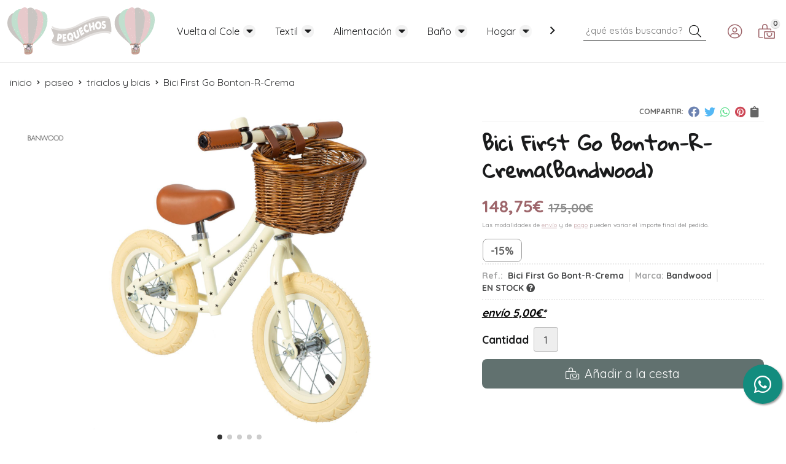

--- FILE ---
content_type: text/html; charset=utf-8
request_url: https://www.pequechos.es/bici-first-go-bonton-r-crema_pr424689
body_size: 14483
content:
 <!DOCTYPE html><html lang="es-ES"><head><meta charset="utf-8" /><meta name="viewport" content="width=device-width" /><meta name="theme-color" content=""><meta name="apple-mobile-web-app-status-bar-style" content="black-translucent"><title>Bici First Go Bonton-R-Crema | Bandwood - Triciclos y Bicis</title><meta name="title" content="Bici First Go Bonton-R-Crema | Bandwood - Triciclos y Bicis"/><meta name="description" content="Compra Bici First Go Bonton-R-Crema en oferta (-15,00%). Características, fotos y precio del artículo Bici First Go Bonton-R-Crema. Categoría Triciclos y Bicis (Paseo), marca"/><script async src="//stats.administrarweb.es/Vcounter.js" data-empid="15348Z" data-regshares="false" data-product="tienda"></script><script async src="https://www.googletagmanager.com/gtag/js?id=G-FNBTJME50H"></script><script> window.dataLayer = window.dataLayer || []; function gtag() { dataLayer.push(arguments); } gtag('consent', 'default', { 'ad_storage': 'denied', 'analytics_storage': 'denied' }); gtag('js', new Date()); gtag('config', 'G-FNBTJME50H'); </script><link rel="icon" type="image/png" href="/Content/images/favicon.png" /><link href="/Content/css/details?v=9HfNkG5uNujZRWqTMwJQQ1K85frwzjrKVRk426sqOUI1" rel="stylesheet"/><link rel="canonical" href="https://www.pequechos.es/bici-first-go-bonton-r-crema_pr424689" /><meta property="og:title" content="Bici First Go Bonton-R-Crema" /><meta property="og:description" content="La marca Bandwood nos trae esta preciosa bici sin pedales para niños de 2 a 5 años.Enseña a tú hijo las técnicas de equilibrio seguro para facilitar el cambio a una bici de pedal.Marco de acero, asiento ergonómico, manillar ajustable y cesta de mimbre.Altura mínima del asiento: 37 cm.Altura máxima del asiento: 44 cm.Altura del manillar: De 50 a 59 cm." /><meta property="og:url" content="https://www.pequechos.es/bici-first-go-bonton-r-crema_pr424689" /><meta property="og:type" content="product" /><meta property="product:category" content="Triciclos y Bicis" /><meta property="product:retailer_item_id" content="424689" /><meta property="product:brand" content="Bandwood" /><meta property="product:product_link" content="" /><meta property="product:price:amount" content="148.75" /><meta property="product:price:currency" content="EUR" /><meta property="og:image" content="https://www.pequechos.es/bici-first-go-bonton-r-crema_pic424689ni0t0.jpg" /><meta property="og:image:url" content="https://www.pequechos.es/bici-first-go-bonton-r-crema_pic424689ni0t0.jpg" /><meta property="og:image:alt" content="Bici First Go Bonton-R-Crema" /><meta property="og:image:type" content="image/jpeg" /><meta property="og:image:width" content="600" /><meta property="og:image:height" content="314" /><meta property="og:image" content="https://www.pequechos.es/bici-first-go-bonton-r-crema_pic424689ni1t0.jpg" /><meta property="og:image:url" content="https://www.pequechos.es/bici-first-go-bonton-r-crema_pic424689ni1t0.jpg" /><meta property="og:image:alt" content="Bici First Go Bonton-R-Crema - Imagen 2" /><meta property="og:image:type" content="image/jpeg" /><meta property="og:image:width" content="600" /><meta property="og:image:height" content="314" /><meta property="og:image" content="https://www.pequechos.es/bici-first-go-bonton-r-crema_pic424689ni2t0.jpg" /><meta property="og:image:url" content="https://www.pequechos.es/bici-first-go-bonton-r-crema_pic424689ni2t0.jpg" /><meta property="og:image:alt" content="Bici First Go Bonton-R-Crema - Imagen 3" /><meta property="og:image:type" content="image/jpeg" /><meta property="og:image:width" content="600" /><meta property="og:image:height" content="314" /><meta property="og:image" content="https://www.pequechos.es/bici-first-go-bonton-r-crema_pic424689ni3t0.jpg" /><meta property="og:image:url" content="https://www.pequechos.es/bici-first-go-bonton-r-crema_pic424689ni3t0.jpg" /><meta property="og:image:alt" content="Bici First Go Bonton-R-Crema - Imagen 4" /><meta property="og:image:type" content="image/jpeg" /><meta property="og:image:width" content="600" /><meta property="og:image:height" content="314" /><meta property="og:image" content="https://www.pequechos.es/bici-first-go-bonton-r-crema_pic424689ni4t0.jpg" /><meta property="og:image:url" content="https://www.pequechos.es/bici-first-go-bonton-r-crema_pic424689ni4t0.jpg" /><meta property="og:image:alt" content="Bici First Go Bonton-R-Crema - Imagen 5" /><meta property="og:image:type" content="image/jpeg" /><meta property="og:image:width" content="600" /><meta property="og:image:height" content="314" /><script type="application/ld+json"> { "@context": "http://schema.org", "@type": "Organization", "url": "https://www.pequechos.es", "logo": "https://www.pequechos.es/Content/images/logo.svg", "contactPoint": [{ "@type": "ContactPoint", "telephone": "+34-986503848", "email": "info@pequechos.com", "contactType": "customer service", "areaServed": "ES", "availableLanguage": "Spanish", "name": "Pequechos" }] } </script><script type="application/ld+json"> { "@context": "http://schema.org", "@type": "BreadcrumbList", "itemListElement": [ {"@type": "ListItem", "position": 1, "item": { "@id": "https://www.pequechos.es/paseo_ca50988", "name": "Paseo" } }, {"@type": "ListItem", "position": 2, "item": { "@id": "https://www.pequechos.es/triciclos-y-bicis_ca50993", "name": "Triciclos y Bicis" } }, {"@type": "ListItem", "position": 3, "item": { "@id": "https://www.pequechos.es/bici-first-go-bonton-r-crema_pr424689", "name": "Bici First Go Bonton-R-Crema" } } ] } </script><script type='application/ld+json'> { "@context": "http://www.schema.org", "@type": "Product", "brand": "Bandwood", "productID":"424689#1106731", "sku": "Bici First Go Bont-R-Crema", "name": "Bici First Go Bonton-R-Crema", "category": "Paseo > Triciclos y Bicis", "url": "https://www.pequechos.es/bici-first-go-bonton-r-crema_pr424689?cid=1106731", "image": ["https://www.pequechos.es/bici-first-go-bonton-r-crema_pic424689ni0t0.jpg","https://www.pequechos.es/bici-first-go-bonton-r-crema_pic424689ni1t0.jpg","https://www.pequechos.es/bici-first-go-bonton-r-crema_pic424689ni2t0.jpg","https://www.pequechos.es/bici-first-go-bonton-r-crema_pic424689ni3t0.jpg","https://www.pequechos.es/bici-first-go-bonton-r-crema_pic424689ni4t0.jpg"], "description": "La marca Bandwood nos trae esta preciosa bici sin pedales para niños de 2 a 5 años.Enseña a tú hijo las técnicas de equilibrio seguro para facilitar el cambio a una bici de pedal.Marco de acero, asiento ergonómico, manillar ajustable y cesta de mimbre.Altura mínima del asiento: 37 cm.Altura máxima del asiento: 44 cm.Altura del manillar: De 50 a 59 cm.", "offers": { "@type": "Offer", "price": "148.75", "url": "https://www.pequechos.es/bici-first-go-bonton-r-crema_pr424689?cid=1106731", "seller": { "@type": "Organization", "name": "Pequechos", "url": "https://www.pequechos.es", "logo": "https://www.pequechos.es/Content/images/logo.svg" }, "priceCurrency": "EUR", "itemCondition":"https://schema.org/NewCondition", "availability":"https://schema.org/InStock" } , "isSimilarTo": [ {"@type": "Product", "name": "Bici de Equilibrio Tech Balance Bike", "url": "https://www.pequechos.es/bici-de-equilibrio-tech-balance-bike_pr498235", "image": "https://www.pequechos.es/bici-de-equilibrio-tech-balance-bike_pic498235ni0t0.jpg", "offers": { "@type": "Offer", "price": "55.90", "priceCurrency": "EUR" } }, {"@type": "Product", "name": "Triciclo Flip 5 en 1", "url": "https://www.pequechos.es/triciclo-flip-5-en-1_pr453505", "image": "https://www.pequechos.es/triciclo-flip-5-en-1_pic453505ni0t0.jpg", "offers": { "@type": "Offer", "price": "109.90", "priceCurrency": "EUR" } }, {"@type": "Product", "name": "Set Cesta + Timbre", "url": "https://www.pequechos.es/set-cesta-timbre_pr474573", "image": "https://www.pequechos.es/set-cesta-timbre_pic474573ni0t0.jpg", "offers": { "@type": "Offer", "price": "19.90", "priceCurrency": "EUR" } }, {"@type": "Product", "name": "Bicicleta Y Velo Junior", "url": "https://www.pequechos.es/bicicleta-y-velo-junior_pr425332", "image": "https://www.pequechos.es/bicicleta-y-velo-junior_pic425332ni0t0.jpg", "offers": { "@type": "Offer", "price": "84.90", "priceCurrency": "EUR" } }, {"@type": "Product", "name": "Bicicleta Y Velo Air Junior", "url": "https://www.pequechos.es/bicicleta-y-velo-air-junior_pr424422", "image": "https://www.pequechos.es/bicicleta-y-velo-air-junior_pic424422ni0t0.jpg", "offers": { "@type": "Offer", "price": "64.99", "priceCurrency": "EUR" } }, {"@type": "Product", "name": "Bicicleta de equilibrio Yuki", "url": "https://www.pequechos.es/bicicleta-de-equilibrio-yuki_pr442246", "image": "https://www.pequechos.es/bicicleta-de-equilibrio-yuki_pic442246ni0t0.jpg", "offers": { "@type": "Offer", "price": "49.99", "priceCurrency": "EUR" } } ] } </script></head><body class=" "><header><div class="header"><div class="fndmenu"></div><div class="headerCont"><div class="hcLeft"><div class="hcLogo"><a href="/" title="Pequechos - Tienda de beb&#233;s en Vilagarc&#237;a y online"><img src="/Content/images/logo.svg" alt="Pequechos - Tienda de beb&#233;s en Vilagarc&#237;a y online"></a></div></div><div class="hcCenter"><nav class="menu-horizontal "><div class="arrow arrow-left"><i class="far fa-angle-left"></i></div><ul><li class=""><p><a href="/vuelta-al-cole_ca50930">Vuelta al Cole</a></p><ul><li class=""><p><a href="/botellas-y-vasos_ca50931">Botellas y Vasos</a></p></li><li class=""><p><a href="/cajas-almuerzo_ca50932">Cajas Almuerzo</a></p></li><li class=""><p><a href="/complementos_ca50933">Complementos</a></p></li><li class=""><p><a href="/mochilas_ca50934">Mochilas</a></p></li><li class=""><p><a href="/neveras-y-bolsas-de-merienda_ca50935">Neveras y Bolsas de Merienda</a></p></li></ul></li><li class=""><p><a href="/textil_ca50944">Textil</a></p><ul><li class=""><p><a href="/edredones-y-protectores_ca50945">Edredones y Protectores</a></p></li><li class=""><p><a href="/manoplas_ca50946">Manoplas</a></p></li><li class=""><p><a href="/mantas-y-toquillas_ca50947">Mantas y Toquillas</a></p></li><li class=""><p><a href="/sabanas_ca50948">S&#225;banas</a></p></li><li class=""><p><a href="/primeras-puestas_ca50949">Primeras Puestas</a></p></li><li class=""><p><a href="/sacos_ca50950">Sacos</a></p><ul><li class=""><p><a href="/sacos-dormir_ca50951">Sacos Dormir</a></p></li><li class=""><p><a href="/colchonetas_ca50952">Colchonetas</a></p></li><li class=""><p><a href="/sacos-capazo_ca50953">Sacos Capazo</a></p></li><li class=""><p><a href="/sacos-grupo-0_ca50954">Sacos Grupo 0</a></p></li><li class=""><p><a href="/sacos-silla_ca50955">Sacos Silla</a></p></li></ul><li class=""><p><a href="/bolsos_ca50956">Bolsos</a></p><ul><li class=""><p><a href="/mochilas-infantiles_ca50957">Mochilas Infantiles</a></p></li><li class=""><p><a href="/portadocumentos-y-cambiadores_ca50958">Portadocumentos y Cambiadores</a></p></li><li class=""><p><a href="/bolsos-cochecito_ca50959">Bolsos cochecito</a></p></li><li class=""><p><a href="/bolsos-maternales_ca50960">Bolsos maternales</a></p></li><li class=""><p><a href="/neceser_ca50961">Neceser</a></p></li></ul><li class=""><p><a href="/cojines-de-lactancia-y-cunas-nido_ca52951">Cojines de lactancia y Cunas nido</a></p></li></ul></li><li class=""><p><a href="/alimentacion_ca50962">Alimentaci&#243;n</a></p><ul><li class=""><p><a href="/esterilizadores-y-calientabiberones_ca50963">Esterilizadores y Calientabiberones</a></p></li><li class=""><p><a href="/baberos_ca50964">Baberos</a></p></li><li class=""><p><a href="/fiambreras-y-recipientes_ca50965">Fiambreras y Recipientes</a></p></li><li class=""><p><a href="/termos-y-papilleros_ca50966">Termos y Papilleros</a></p></li><li class=""><p><a href="/robots-de-cocina_ca50967">Robots de cocina</a></p></li><li class=""><p><a href="/biberones-y-escurridores_ca50968">Biberones y Escurridores</a></p></li><li class=""><p><a href="/tronas_ca50969">Tronas</a></p></li><li class=""><p><a href="/vajillas-y-cubiertos_ca50970">Vajillas y Cubiertos</a></p></li><li class=""><p><a href="/vasos-y-botellas_ca50971">Vasos y Botellas</a></p></li></ul></li><li class=""><p><a href="/ba&#241;o_ca50972">Ba&#241;o</a></p><ul><li class=""><p><a href="/accesorios-de-ba&#241;o_ca50973">Accesorios de Ba&#241;o</a></p></li><li class=""><p><a href="/ba&#241;eras-y-soportes_ca50974">Ba&#241;eras y Soportes</a></p></li><li class=""><p><a href="/cuidado-del-bebe_ca50975">Cuidado del beb&#233;</a></p></li><li class=""><p><a href="/orinales-y-reductores_ca50976">Orinales y Reductores</a></p></li></ul></li><li class=""><p><a href="/hogar_ca50977">Hogar</a></p><ul><li class=""><p><a href="/chupetes-y-complementos_ca50978">Chupetes y Complementos</a></p></li><li class=""><p><a href="/decoracion_ca50979">Decoraci&#243;n</a></p></li><li class=""><p><a href="/mordedores_ca50980">Mordedores</a></p></li><li class=""><p><a href="/sacaleches_ca50981">Sacaleches</a></p></li><li class=""><p><a href="/humidificadores_ca50982">Humidificadores</a></p></li><li class=""><p><a href="/vigilabebes_ca50983">Vigilabeb&#233;s</a></p></li><li class=""><p><a href="/hamacas-y-columpios_ca50985">Hamacas y columpios</a></p></li><li class=""><p><a href="/parques-y-cunas-de-viaje_ca50986">Parques y Cunas de viaje</a></p></li><li class=""><p><a href="/seguridad-del-hogar_ca50987">Seguridad del hogar</a></p></li></ul></li><li class=""><p><a href="/juguetes_ca50995">Juguetes</a></p><ul><li class=""><p><a href="/luces-de-compa&#241;ia_ca50996">Luces de Compa&#241;&#237;a</a></p></li><li class=""><p><a href="/peluches-y-mu&#241;ecas_ca50997">Peluches y Mu&#241;ecas</a></p></li><li class=""><p><a href="/educativos-y-de-madera_ca50998">Educativos y de Madera</a></p></li><li class=""><p><a href="/mantas-de-actividades-y-piscinas_ca50999">Mantas de Actividades y Piscinas</a></p></li><li class=""><p><a href="/andadores-y-correpasillos_ca51000">Andadores y Correpasillos</a></p></li><li class=""><p><a href="/patinetes_ca51001">Patinetes</a></p></li></ul></li><li class=""><p><a href="/mobiliario_ca51002">Mobiliario</a></p><ul><li class=""><p><a href="/cunas_ca51003">Cunas</a></p></li><li class=""><p><a href="/minicunas_ca51004">Minicunas</a></p></li><li class=""><p><a href="/colchones_ca51005">Colchones</a></p></li></ul></li><li class=""><p><a href="/paseo_ca50988">Paseo</a></p><ul><li class=""><p><a href="/patinetes_ca50989">Patinetes</a></p></li><li class=""><p><a href="/porteo_ca50990">Porteo</a></p></li><li class=""><p><a href="/accessorios-de-paseo_ca50991">Accessorios de Paseo</a></p></li><li class=""><p><a href="/sillas-de-paseo_ca50992">Sillas de Paseo</a></p></li><li class=""><p><a href="/triciclos-y-bicis_ca50993">Triciclos y Bicis</a></p></li></ul></li><li class=""><p><a href="/verano_ca50936">Verano</a></p><ul><li class=""><p><a href="/ba&#241;adores-y-gorritos_ca50937">Ba&#241;adores y Gorritos</a></p></li><li class=""><p><a href="/chalecos-flotadores-y-manguitos_ca50938">Chalecos flotadores y Manguitos</a></p></li><li class=""><p><a href="/complementos_ca50939">Complementos</a></p></li><li class=""><p><a href="/juguetes-verano_ca50940">Juguetes verano</a></p></li><li class=""><p><a href="/mochilas-termicas-y-bolsos_ca50941">Mochilas t&#233;rmicas y Bolsos</a></p></li><li class=""><p><a href="/toallas_ca50942">Toallas</a></p></li><li class=""><p><a href="/calzado_ca52053">Calzado</a></p></li></ul></li><li class=""><p><a href="/sillas-de-auto_ca50922">Sillas de Auto</a></p><ul><li class=""><p><a href="/grupo-0_ca50923">Grupo 0+</a></p></li><li class=""><p><a href="/grupo-01_ca50924">Grupo 01</a></p></li><li class=""><p><a href="/grupo-012_ca50925">Grupo 012</a></p></li><li class=""><p><a href="/grupo-0123_ca50926">Grupo 0123</a></p></li><li class=""><p><a href="/grupo-123_ca50927">Grupo 123</a></p></li><li class=""><p><a href="/grupo-23_ca50928">Grupo 23</a></p></li><li class=""><p><a href="/accesorios-sillas-de-auto_ca50929">Accesorios Sillas de Auto</a></p></li></ul></li><li class=""><p><a href="/outlet_ca50921">Outlet</a></p></li><li class=""><p><a href="/marcas_ca51187">Marcas</a></p></li></ul><div class="arrow arrow-right"><i class="far fa-angle-right"></i></div></nav></div><div class="hcRight"><div class="searchCont"><div id="search" data-respclass="rightSlide"><div class="close"><i class="far fa-times"></i></div><div class="searchBar"><label title="&#191;qu&#233; est&#225;s buscando?"><input id="searchbox" type="text" autocomplete="chrome-off" placeholder="&#191;qu&#233; est&#225;s buscando?" title="&#191;qu&#233; est&#225;s buscando?"></label><a id="searchbox_button" href="#" title="Buscar"><i class="fa fa-search" title="Buscar" aria-hidden="true"></i><span class="sr-only">Buscar</span></a></div><div id="search_results"></div></div><div id="searchbtn"><a href="#" title="Buscar"><i class="fa fa-search" title="Buscar" aria-hidden="true"></i><span class="sr-only">Buscar</span></a></div></div><div id="user" class=""><a id="aMiCuenta" href="#" title="Acceder a mi &#225;rea interna"><i class="fa fa-user"></i><span>Mi cuenta</span></a><div style="display:none;" id="login_box" data-respclass="rightSlide"><div class="usuario-registrado"><div id="frmLoginUsu" action="/Usuarios/AjaxLoginUsuario"><p class="title">Soy cliente registrado</p><p><input type="email" required id="loginMail" name="loginMail" placeholder="Direcci&#243;n de email" title="Direcci&#243;n de email" autocomplete="email" /></p><p><input type="password" required id="loginPass" name="loginPass" placeholder="Contrase&#241;a" title="Contrase&#241;a" /><span class="spnLogError">El usuario o la contrase&#241;a son incorrectos</span></p><p class="pBtnLogin"><input id="btLoginUsu" type="submit" value="Entrar" class=" " /></p><p><a id="lnkRecPwd" href="/Usuarios/GetPass">&#191;Has olvidado tu contrase&#241;a?</a></p><input type="hidden" id="hdRedirect" name="hdRedirect" value="" /></div></div><div class="usuario-no-registrado"><p class="title">&#191;No est&#225;s registrado?</p><p class="pBtnReg"><a href="/Usuarios/AltaUsuario" title="Registro de usuario" id="lnkBtnReg">Reg&#237;strate</a></p></div></div></div><div id="cart" class=" " data-items="0"><a href="#" title="Ver cesta" rel="nofollow"><i class="fa fa-shopping-cart"></i><span><span class="cant">0</span><span> art&#237;culos</span></span></a><div class="cart-prod-list cart-empty" data-respclass="rightSlide"><p>&#161;Todav&#237;a no hay productos!</p></div></div><div class="btnmenu translate" data-respclass=""><div class="navTrigger"><i></i><i></i><i></i></div></div></div></div></div><div class="menu" data-respclass="rightSlide"><div class="menuCont"></div></div><div class="menu_mob" data-respclass="rightSlide"><div class="menuCont"><div class="cd-dropdown-wrapper mcPrincipal"><a class="cd-dropdown-trigger" href="#" id=""><div class="navTrigger"><i></i><i></i><i></i></div><span>Categor&#237;as</span></a><nav class="mcPrincipal cd-dropdown"><a href="#0" class="cd-close">Cerrar</a><ul class="cd-dropdown-content"><li class=" has-children"><p><a href="/vuelta-al-cole_ca50930">Vuelta al Cole</a><span></span></p><ul class="cd-secondary-dropdown is-hidden"><li class="go-back"><p><span></span><a href="#"><span class="sr-only">Volver</span></a></p></li><li class="has-children"><p class="jump"><a href="#0"><span class="sr-only">Volver</span></a><span></span></p><ul class="is-hidden"><li class="go-back"><p><span></span><a href="#">Vuelta al Cole</a></p></li><li class="see-all"><p><a href="/vuelta-al-cole_ca50930">ver todos</a></p></li><li class=" "><p><a href="/botellas-y-vasos_ca50931">Botellas y Vasos</a><span></span></p></li><li class=" "><p><a href="/cajas-almuerzo_ca50932">Cajas Almuerzo</a><span></span></p></li><li class=" "><p><a href="/complementos_ca50933">Complementos</a><span></span></p></li><li class=" "><p><a href="/mochilas_ca50934">Mochilas</a><span></span></p></li><li class=" "><p><a href="/neveras-y-bolsas-de-merienda_ca50935">Neveras y Bolsas de Merienda</a><span></span></p></li></ul></li></ul></li><li class=" has-children"><p><a href="/textil_ca50944">Textil</a><span></span></p><ul class="cd-secondary-dropdown is-hidden"><li class="go-back"><p><span></span><a href="#"><span class="sr-only">Volver</span></a></p></li><li class="has-children"><p class="jump"><a href="#0"><span class="sr-only">Volver</span></a><span></span></p><ul class="is-hidden"><li class="go-back"><p><span></span><a href="#">Textil</a></p></li><li class="see-all"><p><a href="/textil_ca50944">ver todos</a></p></li><li class=" "><p><a href="/edredones-y-protectores_ca50945">Edredones y Protectores</a><span></span></p></li><li class=" "><p><a href="/manoplas_ca50946">Manoplas</a><span></span></p></li><li class=" "><p><a href="/mantas-y-toquillas_ca50947">Mantas y Toquillas</a><span></span></p></li><li class=" "><p><a href="/sabanas_ca50948">S&#225;banas</a><span></span></p></li><li class=" "><p><a href="/primeras-puestas_ca50949">Primeras Puestas</a><span></span></p></li><li class=" has-children"><p><a href="/sacos_ca50950">Sacos</a><span></span></p><ul class="is-hidden"><li class="go-back"><p><span></span><a href="#">Sacos</a></p></li><li class="see-all"><p><a href="/sacos_ca50950">ver todos</a></p></li><li class=" "><p><a href="/sacos-dormir_ca50951">Sacos Dormir</a><span></span></p></li><li class=" "><p><a href="/colchonetas_ca50952">Colchonetas</a><span></span></p></li><li class=" "><p><a href="/sacos-capazo_ca50953">Sacos Capazo</a><span></span></p></li><li class=" "><p><a href="/sacos-grupo-0_ca50954">Sacos Grupo 0</a><span></span></p></li><li class=" "><p><a href="/sacos-silla_ca50955">Sacos Silla</a><span></span></p></li></ul><li class=" has-children"><p><a href="/bolsos_ca50956">Bolsos</a><span></span></p><ul class="is-hidden"><li class="go-back"><p><span></span><a href="#">Bolsos</a></p></li><li class="see-all"><p><a href="/bolsos_ca50956">ver todos</a></p></li><li class=" "><p><a href="/mochilas-infantiles_ca50957">Mochilas Infantiles</a><span></span></p></li><li class=" "><p><a href="/portadocumentos-y-cambiadores_ca50958">Portadocumentos y Cambiadores</a><span></span></p></li><li class=" "><p><a href="/bolsos-cochecito_ca50959">Bolsos cochecito</a><span></span></p></li><li class=" "><p><a href="/bolsos-maternales_ca50960">Bolsos maternales</a><span></span></p></li><li class=" "><p><a href="/neceser_ca50961">Neceser</a><span></span></p></li></ul><li class=" "><p><a href="/cojines-de-lactancia-y-cunas-nido_ca52951">Cojines de lactancia y Cunas nido</a><span></span></p></li></ul></li></ul></li><li class=" has-children"><p><a href="/alimentacion_ca50962">Alimentaci&#243;n</a><span></span></p><ul class="cd-secondary-dropdown is-hidden"><li class="go-back"><p><span></span><a href="#"><span class="sr-only">Volver</span></a></p></li><li class="has-children"><p class="jump"><a href="#0"><span class="sr-only">Volver</span></a><span></span></p><ul class="is-hidden"><li class="go-back"><p><span></span><a href="#">Alimentaci&#243;n</a></p></li><li class="see-all"><p><a href="/alimentacion_ca50962">ver todos</a></p></li><li class=" "><p><a href="/esterilizadores-y-calientabiberones_ca50963">Esterilizadores y Calientabiberones</a><span></span></p></li><li class=" "><p><a href="/baberos_ca50964">Baberos</a><span></span></p></li><li class=" "><p><a href="/fiambreras-y-recipientes_ca50965">Fiambreras y Recipientes</a><span></span></p></li><li class=" "><p><a href="/termos-y-papilleros_ca50966">Termos y Papilleros</a><span></span></p></li><li class=" "><p><a href="/robots-de-cocina_ca50967">Robots de cocina</a><span></span></p></li><li class=" "><p><a href="/biberones-y-escurridores_ca50968">Biberones y Escurridores</a><span></span></p></li><li class=" "><p><a href="/tronas_ca50969">Tronas</a><span></span></p></li><li class=" "><p><a href="/vajillas-y-cubiertos_ca50970">Vajillas y Cubiertos</a><span></span></p></li><li class=" "><p><a href="/vasos-y-botellas_ca50971">Vasos y Botellas</a><span></span></p></li></ul></li></ul></li><li class=" has-children"><p><a href="/ba&#241;o_ca50972">Ba&#241;o</a><span></span></p><ul class="cd-secondary-dropdown is-hidden"><li class="go-back"><p><span></span><a href="#"><span class="sr-only">Volver</span></a></p></li><li class="has-children"><p class="jump"><a href="#0"><span class="sr-only">Volver</span></a><span></span></p><ul class="is-hidden"><li class="go-back"><p><span></span><a href="#">Ba&#241;o</a></p></li><li class="see-all"><p><a href="/ba&#241;o_ca50972">ver todos</a></p></li><li class=" "><p><a href="/accesorios-de-ba&#241;o_ca50973">Accesorios de Ba&#241;o</a><span></span></p></li><li class=" "><p><a href="/ba&#241;eras-y-soportes_ca50974">Ba&#241;eras y Soportes</a><span></span></p></li><li class=" "><p><a href="/cuidado-del-bebe_ca50975">Cuidado del beb&#233;</a><span></span></p></li><li class=" "><p><a href="/orinales-y-reductores_ca50976">Orinales y Reductores</a><span></span></p></li></ul></li></ul></li><li class=" has-children"><p><a href="/hogar_ca50977">Hogar</a><span></span></p><ul class="cd-secondary-dropdown is-hidden"><li class="go-back"><p><span></span><a href="#"><span class="sr-only">Volver</span></a></p></li><li class="has-children"><p class="jump"><a href="#0"><span class="sr-only">Volver</span></a><span></span></p><ul class="is-hidden"><li class="go-back"><p><span></span><a href="#">Hogar</a></p></li><li class="see-all"><p><a href="/hogar_ca50977">ver todos</a></p></li><li class=" "><p><a href="/chupetes-y-complementos_ca50978">Chupetes y Complementos</a><span></span></p></li><li class=" "><p><a href="/decoracion_ca50979">Decoraci&#243;n</a><span></span></p></li><li class=" "><p><a href="/mordedores_ca50980">Mordedores</a><span></span></p></li><li class=" "><p><a href="/sacaleches_ca50981">Sacaleches</a><span></span></p></li><li class=" "><p><a href="/humidificadores_ca50982">Humidificadores</a><span></span></p></li><li class=" "><p><a href="/vigilabebes_ca50983">Vigilabeb&#233;s</a><span></span></p></li><li class=" "><p><a href="/hamacas-y-columpios_ca50985">Hamacas y columpios</a><span></span></p></li><li class=" "><p><a href="/parques-y-cunas-de-viaje_ca50986">Parques y Cunas de viaje</a><span></span></p></li><li class=" "><p><a href="/seguridad-del-hogar_ca50987">Seguridad del hogar</a><span></span></p></li></ul></li></ul></li><li class=" has-children"><p><a href="/juguetes_ca50995">Juguetes</a><span></span></p><ul class="cd-secondary-dropdown is-hidden"><li class="go-back"><p><span></span><a href="#"><span class="sr-only">Volver</span></a></p></li><li class="has-children"><p class="jump"><a href="#0"><span class="sr-only">Volver</span></a><span></span></p><ul class="is-hidden"><li class="go-back"><p><span></span><a href="#">Juguetes</a></p></li><li class="see-all"><p><a href="/juguetes_ca50995">ver todos</a></p></li><li class=" "><p><a href="/luces-de-compa&#241;ia_ca50996">Luces de Compa&#241;&#237;a</a><span></span></p></li><li class=" "><p><a href="/peluches-y-mu&#241;ecas_ca50997">Peluches y Mu&#241;ecas</a><span></span></p></li><li class=" "><p><a href="/educativos-y-de-madera_ca50998">Educativos y de Madera</a><span></span></p></li><li class=" "><p><a href="/mantas-de-actividades-y-piscinas_ca50999">Mantas de Actividades y Piscinas</a><span></span></p></li><li class=" "><p><a href="/andadores-y-correpasillos_ca51000">Andadores y Correpasillos</a><span></span></p></li><li class=" "><p><a href="/patinetes_ca51001">Patinetes</a><span></span></p></li></ul></li></ul></li><li class=" has-children"><p><a href="/mobiliario_ca51002">Mobiliario</a><span></span></p><ul class="cd-secondary-dropdown is-hidden"><li class="go-back"><p><span></span><a href="#"><span class="sr-only">Volver</span></a></p></li><li class="has-children"><p class="jump"><a href="#0"><span class="sr-only">Volver</span></a><span></span></p><ul class="is-hidden"><li class="go-back"><p><span></span><a href="#">Mobiliario</a></p></li><li class="see-all"><p><a href="/mobiliario_ca51002">ver todos</a></p></li><li class=" "><p><a href="/cunas_ca51003">Cunas</a><span></span></p></li><li class=" "><p><a href="/minicunas_ca51004">Minicunas</a><span></span></p></li><li class=" "><p><a href="/colchones_ca51005">Colchones</a><span></span></p></li></ul></li></ul></li><li class=" has-children"><p><a href="/paseo_ca50988">Paseo</a><span></span></p><ul class="cd-secondary-dropdown is-hidden"><li class="go-back"><p><span></span><a href="#"><span class="sr-only">Volver</span></a></p></li><li class="has-children"><p class="jump"><a href="#0"><span class="sr-only">Volver</span></a><span></span></p><ul class="is-hidden"><li class="go-back"><p><span></span><a href="#">Paseo</a></p></li><li class="see-all"><p><a href="/paseo_ca50988">ver todos</a></p></li><li class=" "><p><a href="/patinetes_ca50989">Patinetes</a><span></span></p></li><li class=" "><p><a href="/porteo_ca50990">Porteo</a><span></span></p></li><li class=" "><p><a href="/accessorios-de-paseo_ca50991">Accessorios de Paseo</a><span></span></p></li><li class=" "><p><a href="/sillas-de-paseo_ca50992">Sillas de Paseo</a><span></span></p></li><li class=" "><p><a href="/triciclos-y-bicis_ca50993">Triciclos y Bicis</a><span></span></p></li></ul></li></ul></li><li class=" has-children"><p><a href="/verano_ca50936">Verano</a><span></span></p><ul class="cd-secondary-dropdown is-hidden"><li class="go-back"><p><span></span><a href="#"><span class="sr-only">Volver</span></a></p></li><li class="has-children"><p class="jump"><a href="#0"><span class="sr-only">Volver</span></a><span></span></p><ul class="is-hidden"><li class="go-back"><p><span></span><a href="#">Verano</a></p></li><li class="see-all"><p><a href="/verano_ca50936">ver todos</a></p></li><li class=" "><p><a href="/ba&#241;adores-y-gorritos_ca50937">Ba&#241;adores y Gorritos</a><span></span></p></li><li class=" "><p><a href="/chalecos-flotadores-y-manguitos_ca50938">Chalecos flotadores y Manguitos</a><span></span></p></li><li class=" "><p><a href="/complementos_ca50939">Complementos</a><span></span></p></li><li class=" "><p><a href="/juguetes-verano_ca50940">Juguetes verano</a><span></span></p></li><li class=" "><p><a href="/mochilas-termicas-y-bolsos_ca50941">Mochilas t&#233;rmicas y Bolsos</a><span></span></p></li><li class=" "><p><a href="/toallas_ca50942">Toallas</a><span></span></p></li><li class=" "><p><a href="/calzado_ca52053">Calzado</a><span></span></p></li></ul></li></ul></li><li class=" has-children"><p><a href="/sillas-de-auto_ca50922">Sillas de Auto</a><span></span></p><ul class="cd-secondary-dropdown is-hidden"><li class="go-back"><p><span></span><a href="#"><span class="sr-only">Volver</span></a></p></li><li class="has-children">  <p class="jump"><a href="#0"><span class="sr-only">Volver</span></a><span></span></p><ul class="is-hidden"><li class="go-back"><p><span></span><a href="#">Sillas de Auto</a></p></li><li class="see-all"><p><a href="/sillas-de-auto_ca50922">ver todos</a></p></li><li class=" "><p><a href="/grupo-0_ca50923">Grupo 0+</a><span></span></p></li><li class=" "><p><a href="/grupo-01_ca50924">Grupo 01</a><span></span></p></li><li class=" "><p><a href="/grupo-012_ca50925">Grupo 012</a><span></span></p></li><li class=" "><p><a href="/grupo-0123_ca50926">Grupo 0123</a><span></span></p></li><li class=" "><p><a href="/grupo-123_ca50927">Grupo 123</a><span></span></p></li><li class=" "><p><a href="/grupo-23_ca50928">Grupo 23</a><span></span></p></li><li class=" "><p><a href="/accesorios-sillas-de-auto_ca50929">Accesorios Sillas de Auto</a><span></span></p></li></ul></li></ul></li><li class=" "><p><a href="/outlet_ca50921">Outlet</a><span></span></p></li><li class=" "><p><a href="/marcas_ca51187">Marcas</a><span></span></p></li></ul></nav></div><nav class="mcDestacado"><ul><li><a href="/productos/ofertas"><span>Ofertas</span></a></li><li><a href="/productos/novedades"><span>Novedades</span></a></li><li><a href="/productos/outlet"><span>Outlet</span></a></li><li><a href="/contacto_if"><span>Contacto</span></a></li></ul></nav></div></div></header><div class="socialBox socialBox--fixed"><ul class="socialUl"><li class="whatsapp"><a href="https://api.whatsapp.com/send?phone=34677020558" title="Enviar WhatsApp" rel="noreferrer" target="_blank"><span><i class="fab fa-whatsapp"></i></span></a></li></ul></div><main><section></section><section class="ficha" data-productoid="424689"><div class="fichaCont"><div class="breadcrumb"><ol><li><a href="/" title="Pequechos - Tienda de beb&#233;s en Vilagarc&#237;a y online"><span>inicio</span></a></li><li><a href="/paseo_ca50988" title="Paseo"><span>paseo</span></a></li><li><a href="/triciclos-y-bicis_ca50993" title="Triciclos y Bicis"><span>triciclos y bicis</span></a></li><li><span>Bici First Go Bonton-R-Crema</span></li></ol></div><div class="fichaContInfo"><div class="FCI01"><div class="socialShare "><span>Compartir:</span><div class=""><div class="ssfb"><a href="https://www.facebook.com/sharer.php?u=https%3a%2f%2fwww.pequechos.es%2fbici-first-go-bonton-r-crema_pr424689" rel="nofollow noreferrer" title="Compartir en Facebook" target="_blank"></a></div><div class="sstw"><a href="https://twitter.com/intent/tweet?original_referrer=https%3a%2f%2fwww.pequechos.es%2fbici-first-go-bonton-r-crema_pr424689&amp;url=https%3a%2f%2fwww.pequechos.es%2fbici-first-go-bonton-r-crema_pr424689" rel="nofollow noreferrer" title="Compartir en Twitter" target="_blank"></a></div><div class="sswa"><a href="https://api.whatsapp.com/send?text=https%3a%2f%2fwww.pequechos.es%2fbici-first-go-bonton-r-crema_pr424689" rel="nofollow noreferrer" title="Compartir en Whatsapp" target="_blank"></a></div><div class="sspi"><a href="https://www.pinterest.com/pin/create/button/?url=https%3a%2f%2fwww.pequechos.es%2fbici-first-go-bonton-r-crema_pr424689" rel="nofollow noreferrer" title="Compartir en Pinterest" target="_blank"></a></div><div class="ssco" id="shareCopy"><span></span></div></div></div><h1 class="title1"><span>Bici First Go Bonton-R-Crema</span><span>(Bandwood)</span></h1><div><ul id="dvDetailsInfoComb"><li class="precio "><span class="precioActual"><span data-currency-price="148,75">148,75</span><span data-currency-symbol="">€</span><span class="precioAnterior"><span data-currency-price="175,00">175,00</span><span data-currency-symbol="">€</span></span></span><span class="precioInfo">Las modalidades de <a href="\condicion-contratacion#cgcGastosEnvio" target="_blank">envío</a> y de <a href="\condicion-contratacion#cgcFormasPago" target="_blank">pago</a> pueden variar el importe final del pedido.</span></li><li class="fichaTags"><span class="fichaTagsOferta"><span>-15%</span></span></li><li class="fichaRMD"><span><span>Ref.: </span><span>Bici First Go Bont-R-Crema</span></span><span><span>Marca:</span><span>Bandwood</span></span><span id="disponibilidad" data-id="6">EN STOCK <i class="fa fa-question-circle" aria-hidden="true"></i></span></li><li class="fichaEnvio "><a href="/condicion-contratacion#cgcGastosEnvio" title="Consulta las condiciones de gastos de env&#237;o"><span>env&#237;o <span data-currency-price="5,00">5,00</span><span data-currency-symbol="">€</span>*</span></a></li><input id="hdImgsComb" type="hidden" /><input id="combId" type="hidden" value="1106731" /><input id="allowBuy" type="hidden" value="True" /><input id="askPrice" type="hidden" value="False" /><input id="hdnObsCli" type="hidden" value="" /></ul><ul class="modoComb1"><li id="liCant" class="fichaCantidad"><span class="fichaCantidadNombre">Cantidad</span><input type="text" name="cantidad" value="1" data-fns="4,0" /></li><li id="liBtActivated" class="fichaBoton"><a id="btAddToCart" href="#" data-gaec="False" data-gaecgtag="False" data-gtm="False" data-add="A&#241;adir a la cesta" data-added="Producto a&#241;adido a la cesta" data-selectvariacion="Primero debe seleccionar una variaci&#243;n de &#171;&#187;" data-selectcantidad="Debe escoger una cantidad superior a cero" data-attach-required="False" data-attach-required-msj="Es necesario adjuntar un fichero para la compra de este producto"><i class="fa fa-shopping-cart"></i><span>A&#241;adir a la cesta</span></a></li><li id="liBtDeactivated" class="fichaBoton"><a id="btSolInfo" href="/productoinformacion_p424689" data-href="/productoinformacion_p424689" data-selectvariacion="Primero debe seleccionar una variaci&#243;n de &#171;&#187;" data-txtconsultarprecio="Consultar precio" data-txtsolinfo="Solicitar informaci&#243;n"><i class="fas fa-question"></i><span>Solicitar información</span></a></li><li id="liCalcCompraVolumen" data-ajaxload="true" data-url="/Productos/CalcCompraVolumen?pid=424689"></li><li class="fichaCupones" data-ajaxload="true" data-url="/Bloques/Cupones?paramsItem=miClase==;tituloBloque==PROD_FICHA_CUPONES_1_tituloBloque;descripBloque==PROD_FICHA_CUPONES_1_descripBloque;prodId==424689;mostrarImg==True;imgWidth==160;imgHeight==160;imgModo==4;imgNoImg==/Content/images/Noimg/noimage43.svg"></li></ul></div></div><div class="fichaContGal"><div id="dvGaleria"><div id="gallery" class="reswiper-container gallery"><div class="swiper-container"><div class="swiper-wrapper"><div class="swiper-slide" style="background-image: url(/bici-first-go-bonton-r-crema_pic424689ni0t0.jpg)"><div class="swiper-zoom-container"><img src="/bici-first-go-bonton-r-crema_pic424689ni0t0.jpg" alt="Bici First Go Bonton-R-Crema - Imagen 1" title="" /></div></div><div class="swiper-slide" style="background-image: url(/bici-first-go-bonton-r-crema_pic424689ni1t0.jpg)"><div class="swiper-zoom-container"><img src="/bici-first-go-bonton-r-crema_pic424689ni1t0.jpg" alt="Bici First Go Bonton-R-Crema - Imagen 2" title="" /></div></div><div class="swiper-slide" style="background-image: url(/bici-first-go-bonton-r-crema_pic424689ni2t0.jpg)"><div class="swiper-zoom-container"><img src="/bici-first-go-bonton-r-crema_pic424689ni2t0.jpg" alt="Bici First Go Bonton-R-Crema - Imagen 3" title="" /></div></div><div class="swiper-slide" style="background-image: url(/bici-first-go-bonton-r-crema_pic424689ni3t0.jpg)"><div class="swiper-zoom-container"><img src="/bici-first-go-bonton-r-crema_pic424689ni3t0.jpg" alt="Bici First Go Bonton-R-Crema - Imagen 4" title="" /></div></div><div class="swiper-slide" style="background-image: url(/bici-first-go-bonton-r-crema_pic424689ni4t0.jpg)"><div class="swiper-zoom-container"><img src="/bici-first-go-bonton-r-crema_pic424689ni4t0.jpg" alt="Bici First Go Bonton-R-Crema - Imagen 5" title="" /></div></div></div><div class="swiper-pagination"></div><div class="swiper-button-prev"><i class="fa fa-chevron-left"></i></div><div class="swiper-button-next"><i class="fa fa-chevron-right"></i></div></div><div class="swiper-container"><div class="swiper-wrapper"><div class="swiper-slide" style="background-image: url(/bici-first-go-bonton-r-crema_pic424689ni0w120h120t0m4.jpg)"></div><div class="swiper-slide" style="background-image: url(/bici-first-go-bonton-r-crema_pic424689ni1w120h120t0m4.jpg)"></div><div class="swiper-slide" style="background-image: url(/bici-first-go-bonton-r-crema_pic424689ni2w120h120t0m4.jpg)"></div><div class="swiper-slide" style="background-image: url(/bici-first-go-bonton-r-crema_pic424689ni3w120h120t0m4.jpg)"></div><div class="swiper-slide" style="background-image: url(/bici-first-go-bonton-r-crema_pic424689ni4w120h120t0m4.jpg)"></div></div></div></div><div class="dvImgLogoMarca"><a href="/bandwood_ma19963"><img src="/bandwood_pic19963ni0w200h200t2m3.jpg" alt="Bandwood" /></a></div></div></div></div><div class="fichaContDatos"><div class="fichaSeo"><p>Comprar <strong>Bici First Go Bonton-R-Crema</strong> con 15,00% de descuento por <span data-currency-price=148,75>148,75</span><span data-currency-symbol=''>€</span> (antes <span data-currency-price="175,00">175,00</span><span data-currency-symbol="">€</span>). Producto en stock, recogida en tienda. </p><p>Precio, información, características e imágenes de <strong>Bici First Go Bonton-R-Crema</strong> referencia Bici First Go Bont-R-Crema, pertenece a la categoría <a style="text-decoration: underline;" href="/triciclos-y-bicis_ca50993" title="Triciclos y Bicis">Triciclos y Bicis</a> (47) y a la marca <a class="notranslate" style="text-decoration: underline;" href="/bandwood_ma19963" title="Bandwood">Bandwood</a> (7).</p><p>Encuentra productos relacionados y de similares características a <strong>Bici First Go Bonton-R-Crema</strong> en "Paseo", "Triciclos y Bicis".</p></div><div class="fichaDesc"><div class="fichaDescCont"><h2 class="title2">Informaci&#243;n</h2><p>La marca Bandwood nos trae esta preciosa bici sin pedales para niños de 2 a 5 años.</p><p>Enseña a tú hijo las técnicas de equilibrio seguro para facilitar el cambio a una bici de pedal.</p><p>Marco de acero, asiento ergonómico, manillar ajustable y cesta de mimbre.</p><p>Altura mínima del asiento: 37 cm.</p><p>Altura máxima del asiento: 44 cm.</p><p>Altura del manillar: De 50 a 59 cm.</p></div><div class="fichaClasificado"><span>Clasificado en:</span><ul><li><a href="/triciclos-y-bicis_ca50993" title="Triciclos y Bicis"><span>Triciclos y Bicis</span></a></li><li><a href="/bandwood_ma19963" title="Bandwood"><span>Bandwood</span></a></li></ul></div><div class="contactBand"><div><p class='title'>¿Alguna duda? ¿Necesitas asesoramiento?</p><p class='desc'>Ponte en contacto con nosotros y resolveremos tus dudas.</p></div><ul class="socialUl"><li class="phone"><a href="tel:986503848" title="Llamar" rel="noreferrer"><span><i class="fas fa-phone-alt"></i><span>986 503 848</span></span></a></li><li class="mail"><a href="/productoinformacion_p424689" title="Contacto por email" rel="noreferrer"><span><i class="fa fa-envelope"></i><span>enviar email</span></span></a></li></ul></div></div></div></div></section><section><section class="boxMini"><div class="slideCont"><div class="sw swiper-container" data-autoplay="true" data-autoplay-delay="2500" data-autoplay-disable-on-interaction="false"><div class="swiper-wrapper"><div class="swiper-slide"><div class="prodItem "><div class="prodItemImg"><a href="/bici-de-equilibrio-tech-balance-bike_pr498235" title="Bici de Equilibrio Tech Balance Bike"><img src="/bici-de-equilibrio-tech-balance-bike_pic498235ni0w25h25t0m4.jpg" alt="Bici de Equilibrio Tech Balance Bike - Imagen 1" class="lazy" data-src="/bici-de-equilibrio-tech-balance-bike_pic498235ni0w250h250t0m4.jpg"><img src="/bici-de-equilibrio-tech-balance-bike_pic498235ni1w25h25t0m4.jpg" data-src="/bici-de-equilibrio-tech-balance-bike_pic498235ni1w250h250t0m4.jpg" class="lazy" alt="Bici de Equilibrio Tech Balance Bike - Imagen 2"><div class="PIITag"><div class="PIITagAgotado"><span>Agotado</span></div></div></a></div><div class="prodItemCont"><h2 class="PICTitle"><a href="/bici-de-equilibrio-tech-balance-bike_pr498235" title="Bici de Equilibrio Tech Balance Bike" >Bici de Equilibrio Tech Balance Bike</a></h2><p class="PICPrice"><span class="PICPriceValue">55,90€</span></p><div class="PICDesc">La bicicleta de equilibrio Tech de Qplay es ideal para los niños que están empezando a aprender a montar en bicicleta. La Tech es una bicicleta única que atrae no solo por su apariencia, puede facilitar a los niños pequeños la transición a montar en bicicleta sin estabilización cuando sean mayores, ya que ya han dominado las principales habilidades que necesitan los pequeños ciclistas: equilibrio, coordinación y dirección.Ofrece una construcción única de cuadro y ruedas con ruedas de 10 pulgadas para garantizar la estabilidad. Las ruedas están hechas de material EVA, lo que se traduce en un funcionamiento silencioso.El sillín ajustable se adapta a su hijo y tiene un acolchado suave para mayor comodidad.El diseño ergonómico y los puños de goma antideslizantes del manillar proporcionan a los niños pequeños un agarre firme mientras conducen, así como comodidad y confort, lo que garantiza que las manos pequeñas se mantengan seguras en su sitio.El volante regulable en altura permite adaptar el vehículo a la altura del niño, mientras que el limitador de dirección aumenta la seguridad.La forma aerodinámica reduce la resistencia del aire, lo que se traduce en una mayor velocidad de conducción. La bicicleta se puede utilizar en interiores y exteriores y es adecuada para transportar.Edad recomendada: Entre 24 y 48 meses.Peso máximo del usuario es de 30 kg.</div><p class="PICVar">m&#225;s variaciones</p></div></div></div><div class="swiper-slide"><div class="prodItem "><div class="prodItemImg"><a href="/bicicleta-de-equilibrio-yuki_pr442246" title="Bicicleta de equilibrio Yuki"><img src="/bicicleta-de-equilibrio-yuki_pic442246ni0w25h25t0m4.jpg" alt="Bicicleta de equilibrio Yuki - Imagen 1" class="lazy" data-src="/bicicleta-de-equilibrio-yuki_pic442246ni0w250h250t0m4.jpg"><img src="/bicicleta-de-equilibrio-yuki_pic442246ni1w25h25t0m4.jpg" data-src="/bicicleta-de-equilibrio-yuki_pic442246ni1w250h250t0m4.jpg" class="lazy" alt="Bicicleta de equilibrio Yuki - Imagen 2"><div class="PIITag"><div class="PIITagAgotado"><span>Agotado</span></div></div></a></div><div class="prodItemCont"><h2 class="PICTitle"><a href="/bicicleta-de-equilibrio-yuki_pr442246" title="Bicicleta de equilibrio Yuki" >Bicicleta de equilibrio Yuki</a></h2><p class="PICPrice"><span class="PICPriceValue">49,99€</span></p><div class="PICDesc">La marca Topmarker nos trae este precioso primera bici de equilibrio.Con esta bicicleta sin pedales de aspecto moderno, los primeros metros se pueden recorrer en un abrir y cerrar de ojos.Esta bicicleta de equilibrio se puede utilizar para mejorar la capacidad de movimiento coordinado de su hijo practique y también aprenda a mantener el equilibrio.El volante es reversible y dispone de limitador de manillar y cómodas asas.Las ruedas son de eva.La bicicleta de equilibrio es fácil de montar y ajustar en altura sin herramientas.Es compacta y ligera. Súper fácil de llevar contigo.Medidas abierta: 52 x 17 x 37 cm.Medidas plegada: 39 x 17 x 37 cm.Edad recomendada: De 1 a 3 años (máximo 25 kg).</div><p class="PICVar">m&#225;s variaciones</p></div></div></div><div class="swiper-slide"><div class="prodItem "><div class="prodItemImg"><a href="/bicicleta-y-velo-air-junior_pr424422" title="Bicicleta Y Velo Air Junior"><img src="/bicicleta-y-velo-air-junior_pic424422ni0w25h25t0m4.jpg" alt="Bicicleta Y Velo Air Junior - Imagen 1" class="lazy" data-src="/bicicleta-y-velo-air-junior_pic424422ni0w250h250t0m4.jpg"><img src="/bicicleta-y-velo-air-junior_pic424422ni1w25h25t0m4.jpg" data-src="/bicicleta-y-velo-air-junior_pic424422ni1w250h250t0m4.jpg" class="lazy" alt="Bicicleta Y Velo Air Junior - Imagen 2"><div class="PIITag"><div class="PIITagAgotado"><span>Agotado</span></div></div></a></div><div class="prodItemCont"><h2 class="PICTitle"><a href="/bicicleta-y-velo-air-junior_pr424422" title="Bicicleta Y Velo Air Junior" >Bicicleta Y Velo Air Junior</a></h2><p class="PICPrice"><span class="PICPriceValue">64,99€</span></p><div class="PICDesc">La YVelo de la marca YVolution es la bicicleta perfecta de aprendizaje ya que les permite practicar con una estable rueda de doble ancho antes de cambiar a una rueda estándar a medida que adquieren confianza.La innovadora doble rueda trasera da mayor estabilidad y facilita el aprendizaje del equilibrio.Sus primeros paseos van a ser mucho más seguros con esta bicicleta de iniciación.Empuñaduras perfecta para manos pequeñas y antideslizantes.Asiento y manillar ajustables.Ruedas de duradera goma a prueba de pinchazos.Edad recomendada: De 18 meses a 4 años.&nbsp;&nbsp;</div></div></div></div><div class="swiper-slide"><div class="prodItem "><div class="prodItemImg"><a href="/bicicleta-y-velo-junior_pr425332" title="Bicicleta Y Velo Junior"><img src="/bicicleta-y-velo-junior_pic425332ni0w25h25t0m4.jpg" alt="Bicicleta Y Velo Junior - Imagen 1" class="lazy" data-src="/bicicleta-y-velo-junior_pic425332ni0w250h250t0m4.jpg"><img src="/bicicleta-y-velo-junior_pic425332ni1w25h25t0m4.jpg" data-src="/bicicleta-y-velo-junior_pic425332ni1w250h250t0m4.jpg" class="lazy" alt="Bicicleta Y Velo Junior - Imagen 2"><div class="PIITag"><div class="PIITagAgotado"><span>Agotado</span></div></div></a></div><div class="prodItemCont"><h2 class="PICTitle"><a href="/bicicleta-y-velo-junior_pr425332" title="Bicicleta Y Velo Junior" >Bicicleta Y Velo Junior</a></h2><p class="PICPrice"><span class="PICPriceValue">84,90€</span></p><div class="PICDesc">La YVelo de la marca YVolution es la bicicleta perfecta de aprendizaje ya que les permite practicar con una estable rueda de doble ancho antes de cambiar a una rueda estándar a medida que adquieren confianza.La innovadora doble rueda trasera da mayor estabilidad y facilita el aprendizaje del equilibrio.Sus primeros paseos van a ser mucho más seguros con esta bicicleta de iniciación.Empuñaduras perfecta para manos pequeñas y antideslizantes.Asiento y manillar ajustables.Ruedas de duradera goma a prueba de pinchazos.Edad recomendada: De 18 meses a 4 años.Medidas: 66 x 30 x 45 cm.Peso: 3,80 kg.Altura mínima del asiento: 28 cmAltura máxima del asiento: 36 cmPeso máximo que soporta: 20 kg</div><p class="PICVar">m&#225;s variaciones</p></div></div></div><div class="swiper-slide"><div class="prodItem "><div class="prodItemImg"><a href="/set-cesta-timbre_pr474573" title="Set Cesta + Timbre"><img src="/set-cesta-timbre_pic474573ni0w25h25t0m4.jpg" alt="Set Cesta + Timbre - Imagen 1" class="lazy" data-src="/set-cesta-timbre_pic474573ni0w250h250t0m4.jpg"><img src="/set-cesta-timbre_pic474573ni1w25h25t0m4.jpg" data-src="/set-cesta-timbre_pic474573ni1w250h250t0m4.jpg" class="lazy" alt="Set Cesta + Timbre - Imagen 2"><div class="PIITag"><div class="PIITagAgotado"><span>Agotado</span></div></div></a></div><div class="prodItemCont"><h2 class="PICTitle"><a href="/set-cesta-timbre_pr474573" title="Set Cesta + Timbre" >Set Cesta + Timbre</a></h2><p class="PICPrice"><span class="PICPriceValue">19,90€</span></p><div class="PICDesc">Este set de la marca Play and Store está formado por una cesta y un timbre ideales para colocar en tu bicicleta y que puedas llevar tus juguetes o accesorios preferidos en tus paseos al aire libre.El timbre que incluye permitirá que puedas avisar a los peatones de que llegas y hará que tus paseos sean aún más divertidos.Cesta ligera, duradera y perfecta para pequeños objetos.Un set ideal para combinar con la bicicleta Premium de Play and Store. También compatible para la mayoría de manillares de bicis y patinetes del mercado.Timbre con sonido claro y muy divertido.Fabricada en 95% ratán de plástico y 5% poliuretano. Material timbre: 53% nylon, 47% aluminio.Medidas cesta: 15.5 cm alto x 21 cm ancho x 18.5 cm profundidad.Viene en una elegante bolsa 100% de algodón reutilizable.</div></div></div></div><div class="swiper-slide"><div class="prodItem "><div class="prodItemImg"><a href="/triciclo-flip-5-en-1_pr453505" title="Triciclo Flip 5 en 1"><img src="/triciclo-flip-5-en-1_pic453505ni0w25h25t0m4.jpg" alt="Triciclo Flip 5 en 1 - Imagen 1" class="lazy" data-src="/triciclo-flip-5-en-1_pic453505ni0w250h250t0m4.jpg"><img src="/triciclo-flip-5-en-1_pic453505ni1w25h25t0m4.jpg" data-src="/triciclo-flip-5-en-1_pic453505ni1w250h250t0m4.jpg" class="lazy" alt="Triciclo Flip 5 en 1 - Imagen 2"><div class="PIITag"><div class="PIITagAgotado"><span>Agotado</span></div></div></a></div><div class="prodItemCont"><h2 class="PICTitle"><a href="/triciclo-flip-5-en-1_pr453505" title="Triciclo Flip 5 en 1" >Triciclo Flip 5 en 1</a></h2><p class="PICPrice"><span class="PICPriceValue">109,90€</span></p><div class="PICDesc">El triciclo 5 en 1 Flip de la marca Kikka Boo está pensado para garantizar el entretenimiento del más pequeño de la casa al aire libre y de forma segura.Este triciclo versátil se transforma a través de cinco modos distintos, lo que garantiza que se adapta a las etapas de desarrollo de tu hijo y te acompañará durante su crecimiento.Cuenta con un diseño robusto elaborado con acero resistente con alto contenido de carbono, que ofrece estabilidad y durabilidad para años de uso.Su estructura se adapta con cinco modos: Modo de empuje, Triciclo, Triciclo sin pedales, Bicicleta de equilibrio y Bicicleta.Su capacidad de ajuste es clave para su diseño, con un manillar delantero y la altura del asiento ajustables para adaptarse al crecimiento de tu hijo. El manillar trasero se ajusta en 3 posiciones y permite a los padres mantener el control a medida que tu hijo gana confianza.La seguridad de tu hijo se prioriza y garantiza con un sistema de arnés de 2 puntos.Rueda delantera de goma y ruedas traseras de poliuretano para un paseo suave y estable en diversas superficies.&nbsp;Manillar de control parental, asiento con altura regulable y manillar delantero regulable.&nbsp;Edad recomendada: Desde 18 meses hasta los 25 kg.Estructura de acero con alto contenido de carbono.Altura del asiento ajustable.Medidas: 69 x 45 x 78 cm.Peso: 5.7 kg.</div><p class="PICVar">m&#225;s variaciones</p></div></div></div></div><div class="swiper-pagination"></div><div class="swiper-button-next"><i class="fa fa-chevron-right"></i></div><div class="swiper-button-prev"><i class="fa fa-chevron-left"></i></div></div></div></section></section><section id="FICHA02"><div class="FICHA02Cont"><div class="socialBox"><div><p class='title'>¡Síguenos en las redes!</p></div><ul class="socialUl"><li class="facebook"><a href="https://www.facebook.com/marperezperez85/" title="Abrir Facebook" rel="noreferrer" target="_blank" rel="nofollow"><span><i class="fab fa-facebook-f"></i><span>Facebook</span></span></a></li><li class="instagram"><a href="https://www.instagram.com/pequechos_puericultura/?hl=es" title="Abrir Instagram" rel="noreferrer" target="_blank" rel="nofollow"><span><i class="fab fa-instagram"></i><span>Instagram</span></span></a></li></ul></div><div class="contactBox"><div><p class='title'>¿Necesitas ayuda?</p><p class='desc'>Síguenos en Instagram</p></div><ul class="socialUl"><li class="phone"><a href="tel:986503848" title="Llamar" rel="noreferrer"><span><i class="fas fa-phone-alt"></i><span>986 503 848</span></span></a></li><li class="mobile"><a href="tel:677020558" title="Llamar" rel="noreferrer"><span><i class="fas fa-mobile-alt"></i><span>677 020 558</span></span></a></li><li class="whatsapp"><a href="https://api.whatsapp.com/send?phone=34677020558" title="Enviar WhatsApp" rel="noreferrer" target="_blank"><span><i class="fab fa-whatsapp"></i></span></a></li><li class="mail"><a href="/contacto_if" title="" rel="noreferrer"><span><i class="fa fa-envelope"></i><span>enviar email</span></span></a></li></ul></div><div class="envioBox dvBanner"><div class="dvBannerCont"><p><a href="/condicion-contratacion#cgcGastosEnvio" title="consulta condiciones">consulta condiciones</a></p></div></div></div></section><input id="modocomb" type="hidden" value="1" /></main><div class="kitDigital"><div class="kitDigitalCont"><img src="/content/images/KitDigital/NextGenerationEU.svg" alt="Logo de Financiado por la Unión Europea - NextGenerationEU" class="kitDigital__logo kitDigital__logo--EU" /><img src="/content/images/KitDigital/Transformacion-Resiliencia.svg" alt="Logo de Plan de Recuperación, Transformación y Resiliencia" class="kitDigital__logo kitDigital__logo--TR" /><p class="kitDigital__text">Financiado por la Unión Europea - NextGenerationEU. Sin embargo, los puntos de vista y las opiniones expresadas son únicamente los del autor o autores y no reflejan necesariamente los de la Unión Europea o la Comisión Europea. Ni la Unión Europea ni la Comisión Europea pueden ser consideradas responsables de las mismas.</p></div></div><footer><div class="footerInfo"><div class="footerInfoCont"><div class=" FICBox"><p class="FICBoxTitle">Pequechos - Tu tienda de artículos para bebés y niños</p><p>En nuestra tienda de puericultura, encontrarás todo lo necesario para el cuidado de tu hijo. Desde artículos de alimentación hasta juguetes educativos, ofrecemos una amplia gama de productos de calidad para asegurar el bienestar y desarrollo óptimo de tu pequeño. Visítanos en nuestro establecimiento en Vilagarcía de Arousa o consulta nuestra tienda online.</p></div><div class="FICBox"><a href="/condicion-contratacion#cgcFormasPago" rel="nofollow"><div><h3 class="FICBoxTitle">FORMAS DE PAGO</h3></div><ul class="FICBoxPagos"><li><img src="/Content/images/formaspago/Visa.svg" loading="lazy" alt="Visa" /></li><li><img src="/Content/images/formaspago/VisaElectron.svg" loading="lazy" alt="Visa Electron" /></li><li><img src="/Content/images/formaspago/MasterCard.svg" loading="lazy" alt="MasterCard" /></li><li><img src="/Content/images/formaspago/Maestro.svg" loading="lazy" alt="Maestro" /></li><li><img src="/Content/images/formaspago/Bizum.svg" loading="lazy" alt="Bizum" /></li><li><img src="/Content/images/formaspago/Transferencia.svg" loading="lazy" alt="Transferencia" /></li><li><img src="/Content/images/formaspago/Tienda.svg" loading="lazy" alt="Pago en tienda" /></li></ul></a></div><div class="FICBox"><p class="FICBoxTitle">Nuestra Tienda</p><ul class="FICBoxList"><li><a href="/como-comprar_ia" title="C&#243;mo comprar">C&#243;mo comprar</a></li><li><a href="/quienes-somos_ib" title="Qui&#233;nes somos">Qui&#233;nes somos</a></li><li><a href="/condicion-contratacion#cgcFormasPago" title="Formas de pago">Formas de pago</a></li><li><a href="/condicion-contratacion#cgcGastosEnvio" title="Consulta las condiciones de gastos de env&#237;o">Gastos de env&#237;o</a></li><li><a href="/condicion-contratacion#cgcDevolucGarant" title="Garant&#237;a y devoluciones">Garant&#237;a y devoluciones</a></li><li><a href="/promociones_ir" title="Promociones vigentes">Promociones vigentes</a></li><li><a href="/validar-cheque-regalo_is" title="Validar cheque regalo">Validar cheque regalo</a></li><li><a href="/contacto_if" title="Contacto">Contacto</a></li></ul></div><div id="PER08" class="FICBox dvCajaBannerPerso"><nav class="navFooter"><a href="/tienda-juguetes_i1" title="Información sobre juguetes">Juguetes</a><a href="/silla-coche-bebe_i2" title="Información sobre sillas de auto">Sillas de auto</a></nav></div></div></div><div class="footerEnd"><div class="footerEndCont"><div class="FECLegal"><a href="/mapa-sitio" title="Mapa del sitio">Mapa del sitio</a> - <a href="/aviso-legal" title="Aviso legal">Aviso legal</a> - <a href="/politica-privacidad-cookies#politicaPrivac" title="Pol&#237;tica de privacidad" rel="nofollow">Pol&#237;tica de privacidad</a> - <a href="/politica-privacidad-cookies#usoCookies" title="Cookies" rel="nofollow">Cookies</a> - <a href="/condicion-contratacion" title="Condiciones generales de contrataci&#243;n">Condiciones generales de contrataci&#243;n</a> - <a href="/declaracion-accesibilidad" title="Accesibilidad" rel="nofollow">Accesibilidad</a> - <a href="https://topropanel.administrarweb.es" title="Acceder al área interna" target="_blank" rel="noreferrer nofollow">&#193;rea Interna</a></div><div class="FECPaxinas"><a href="https://www.paxinasgalegas.es" title="P&#225;xinas Galegas" target="_blank" rel="noopener">© Páxinas Galegas</a></div></div></div></footer><div id="goToTop"></div><link rel="stylesheet" type="text/css" href="/Content/css/imports.css" /><script async src="//cookies.administrarweb.es/pgcookies.min.js" id="pgcookies" data-product="tienda" data-language="es" data-href="/politica-privacidad-cookies#usoCookies"></script><script src="/Content/js/details?v=5qWLfLAfGa_YDfvL6mvQ1SZ98xVmFnxD_TGx46CpVXo1"></script></body></html> 

--- FILE ---
content_type: text/css
request_url: https://www.pequechos.es/Content/css/imports.css
body_size: 59
content:
/* Carga de Awesome */
@import "fontawesome/fontawesome.min.css";
@import "fontawesome/solid.min.css";
@import "fontawesome/light.min.css";
@import "fontawesome/brands.min.css";
@import "fontawesome/regular.min.css";
@import "fontawesome/v5-font-face.min.css";

/* Carga Google Fonts */
@import url('https://fonts.googleapis.com/css?family=Lato:400,700');

@import url('https://fonts.googleapis.com/css2?family=Gloria+Hallelujah&family=Quicksand:wght@400;700&display=swap');